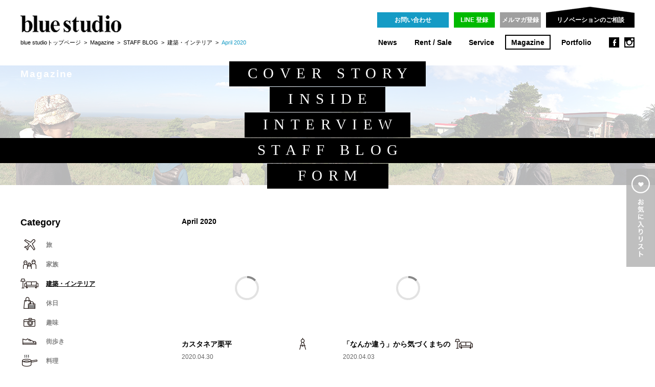

--- FILE ---
content_type: text/html; charset=UTF-8
request_url: https://www.bluestudio.jp/magazine/blog/interior/2020/04.html
body_size: 4925
content:
<!DOCTYPE html>
<html lang="ja">
<head prefix="og: http://ogp.me/ns# fb: http://ogp.me/ns/fb# website: http://ogp.me/ns/website#">

<script async src="https://www.googletagmanager.com/gtag/js?id=G-X7LEBK95RE"></script>
<script>
	window.dataLayer = window.dataLayer || [];
	function gtag(){dataLayer.push(arguments);}
	gtag('js', new Date());
	gtag('config', 'G-X7LEBK95RE');
</script>

<meta charset="utf-8">
<meta name="viewport" content="width=1280">
<meta name="description" content="自分らしい暮らしをかなえる個人邸リノベーションから、事業用建物の再生、街のブランディングまで、ブルースタジオではひとつひとつの「物語」にそった住まい・暮らしのデザインをしています。デザイン×不動産価値を両立させたリノベーション事例や、リノベーション物件の賃貸・売買情報も随時更新中。">
<meta name="keywords" content="リノベーション,リフォーム,中古,マンション,住宅,デザイン,不動産,ストック,再生,東京,ブルースタジオ">
<meta name="format-detection" content="telephone=no">
<meta property="og:type" content="website">
<meta property="og:site_name" content="ブルースタジオ：blue studio　×　リノベーション">
<meta property="og:title" content="ブルースタジオ：blue studio　×　リノベーション">
<meta property="og:description" content="自分らしい暮らしをかなえる個人邸リノベーションから、事業用建物の再生、街のブランディングまで、ブルースタジオではひとつひとつの「物語」にそった住まい・暮らしのデザインをしています。デザイン×不動産価値を両立させたリノベーション事例や、リノベーション物件の賃貸・売買情報も随時更新中。">
<meta property="og:url" content="https://www.bluestudio.jp/">
<meta property="og:image" content="https://www.bluestudio.jp/og.png">

<title>April 2020 | 建築・インテリア | STAFF BLOG | Magazine | ブルースタジオ：blue studio　×　リノベーション</title>

<link rel="icon" href="/favicon.ico">
<link rel="apple-touch-icon-precomposed" href="/og.png">
<link rel="stylesheet" href="/common/css/normalize.css">
<link rel="stylesheet" href="/common/css/main.css">
<link rel="stylesheet" href="/common/css/magazine.css">
<link rel="stylesheet" href="/common/css/blog.css">
<link rel="alternate" media="only screen and (max-width: 640px)" href="https://www.bluestudio.jp/sp/magazine/blog/interior/2020/04.html">
<!--[if lt IE 9]><script src="/common/js/plugin/html5shiv.min.js"></script><![endif]-->

</head>
<body id="magazine">


<!-- header -->
<header id="header" class="clear">

<h1><a href="/"><img src="/common/images/bluestudio.png" alt="ブルースタジオ：blue studio　×　リノベーション" width="197" height="33"></a></h1>

<nav id="nav">
<ul class="clear">
<li class="news"><a href="/bs_news/">News</a></li>
<li class="rentsale"><a href="/rentsale/">Rent / Sale</a></li>
<li class="service"><a href="/service/">Service</a></li>
<li class="magazine"><a href="/magazine/cover/">Magazine</a></li>
<li class="portfolio"><a href="/portfolio/">Portfolio</a></li>
</ul>
</nav>

<ul class="buttons clear">
<li><a href="/inquiry/" class="button">お問い合わせ</a></li>
<li><a href="/inquiry/line/" class="button green">LINE 登録</a></li>
<li><a href="https://form.bluestudio.jp/webapp/form/11648_agr_2/index.do" target="_blank" class="button gray">メルマガ登録</a></li>
</ul>

<ul class="sns">
<li class="facebook"><a href="https://www.facebook.com/bluestudio.jp" target="_blank">facebook</a></li>
<li class="instagram"><a href="https://instagram.com/bluestudio_jaran/" target="_blank">instagram</a></li>
</ul>

<div class="join">
<p class="label"><span>リノベーションのご相談</span></p>
<ul>
<li><a href="https://www.bluestudio-renovation-inquiry.info/" target="_blank">無料の個別相談</a></li>
<li><a href="/bs_news/seminar/#!/private/">セミナーに参加する</a></li>
</ul>
</div>

<p class="location">
<a href="/" title="ブルースタジオ：blue studio　×　リノベーション">blue studioトップページ</a>
&nbsp;&gt;&nbsp;
<a href="/magazine/cover/">Magazine</a>
&nbsp;&gt;&nbsp;
<a href="https://note.com/bluestudio1998/m/me742ef7efe5f" target="_blank" rel="noopener">STAFF BLOG</a>
&nbsp;&gt;&nbsp;
<a href="/magazine/blog/interior/">建築・インテリア</a>
&nbsp;&gt;&nbsp;
<em>April 2020</em>
</p>


</header>
<!-- /header -->


<hr>


<!-- archives -->
<section id="archives" class="blog">


<!-- loading -->
<div id="loading">
<p class="status"><span></span></p>
<p class="mask"></p>
</div>
<!-- /loading -->


<hr>


<!-- title -->
<header>

<h2>Magazine</h2>

<div id="magazine_nav">

<div class="menu">
<a href="/magazine/cover/">
<p class="title">COVER STORY</p>
<p class="copy">“住まい・場” × “暮らし方・働き方”を考える</p>
<p class="base"></p>
</a>
</div>

<div class="menu">
<a href="/magazine/inside/">
<p class="title">INSIDE</p>
<p class="copy">ブルースタジオ的賃貸生活レポート</p>
<p class="base"></p>
</a>
</div>

<div class="menu">
<a href="/magazine/interview/">
<p class="title">INTERVIEW</p>
<p class="copy">気になるクリエイティブ人に直撃</p>
<p class="base"></p>
</a>
</div>

<div class="menu current">
<a href="https://note.com/bluestudio1998/m/me742ef7efe5f" target="_blank" rel="noopener">
<p class="title">STAFF BLOG</p>
<p class="copy">スタッフの徒然、ほぼ毎日更新</p>
<p class="base"></p>
</a>
</div>

<div class="menu">
<a href="/magazine/form/">
<p class="title">FORM</p>
<p class="copy">SPACE DESIGN PHOTO</p>
<p class="base"></p>
</a>
</div>

<div class="mask"></div>

</div>

</header>
<!-- /title -->


<hr>


<!-- contents -->
<div id="contents" class="clear">
<div id="main">


<!-- category -->
<h3 class="category_icon archive">April 2020</h3>
<!-- /category -->


<hr>


<!-- articles -->
<div id="articles" class="category clear">

<ul>
<li><a href="/magazine/blog/011150.html" data-id="011150" data-date="Thu, 30 Apr 2020 08:00:00 +0900" data-day="2020.04.30" data-key="design" data-label="デザイン" data-image="/assets_c/2020/04/sg200414_01-thumb-570xauto-27726.jpg" data-width="570" data-height="380" data-summary="こんにちは。去年、共用部と住戸改修したカスタネア栗平ですが、この度第二期工事として追加改修したお部屋が完成し、募集開始しました！" data-target="">カスタネア栗平</a></li>
<li><a href="/magazine/blog/011115.html" data-id="011115" data-date="Fri, 03 Apr 2020 08:00:00 +0900" data-day="2020.04.03" data-key="interior" data-label="建築・インテリア" data-image="/assets_c/2020/04/sg200403_01-thumb-570xauto-27594.jpg" data-width="570" data-height="380" data-summary="最近家族がこんなものを見つけてきました。" data-target="">「なんか違う」から気づくまちの...</a></li>
</ul>

</div>
<!-- /articles -->


<!-- pages -->
<div id="pages"></div>
<!-- /pages -->


</div>
<div id="side">


<!-- archive -->
<aside id="archive">

<h3>Category</h3>


<ul class="category">
<li class="travel"><a href="/magazine/blog/travel/">旅</a></li>
<li class="family"><a href="/magazine/blog/family/">家族</a></li>
<li class="interior current"><a href="/magazine/blog/interior/">建築・インテリア</a></li>
<li class="holiday"><a href="/magazine/blog/holiday/">休日</a></li>
<li class="hobby"><a href="/magazine/blog/hobby/">趣味</a></li>
<li class="walk"><a href="/magazine/blog/walk/">街歩き</a></li>
<li class="cooking"><a href="/magazine/blog/cooking/">料理</a></li>
<li class="season"><a href="/magazine/blog/season/">時事・季節</a></li>
<li class="sport"><a href="/magazine/blog/sport/">スポーツ</a></li>
<li class="idea"><a href="/magazine/blog/idea/">思想</a></li>
<li class="art"><a href="/magazine/blog/art/">芸術</a></li>
<li class="estate"><a href="/magazine/blog/estate/">blue studio物件</a></li>
<li class="music"><a href="/magazine/blog/music/">音楽</a></li>
<li class="everyday"><a href="/magazine/blog/everyday/">日常</a></li>
<li class="design"><a href="/magazine/blog/design/">デザイン</a></li>
<li class="cat177"><a href="/magazine/blog/cat177/">仕事</a></li>
<li class="cat178"><a href="/magazine/blog/cat178/">映画</a></li>
</ul>


<h3>Archive</h3>


<ul class="archive">
<li class="year">
<a>2025</a>
<ul>
<li class="current"><a href="/magazine/blog/interior/2025/04.html">April</a></li>
<li><a href="/magazine/blog/interior/2025/03.html">March</a></li>
<li><a href="/magazine/blog/interior/2025/02.html">February</a></li>
</ul>
</li>
<li class="year">
<a>2024</a>
<ul>
<li><a href="/magazine/blog/interior/2024/12.html">December</a></li>
<li><a href="/magazine/blog/interior/2024/11.html">November</a></li>
<li><a href="/magazine/blog/interior/2024/10.html">October</a></li>
<li><a href="/magazine/blog/interior/2024/09.html">September</a></li>
<li><a href="/magazine/blog/interior/2024/08.html">August</a></li>
<li><a href="/magazine/blog/interior/2024/07.html">July</a></li>
<li><a href="/magazine/blog/interior/2024/05.html">May</a></li>
<li class="current"><a href="/magazine/blog/interior/2024/04.html">April</a></li>
<li><a href="/magazine/blog/interior/2024/03.html">March</a></li>
<li><a href="/magazine/blog/interior/2024/02.html">February</a></li>
<li><a href="/magazine/blog/interior/2024/01.html">January</a></li>
</ul>
</li>
<li class="year">
<a>2023</a>
<ul>
<li><a href="/magazine/blog/interior/2023/12.html">December</a></li>
<li><a href="/magazine/blog/interior/2023/11.html">November</a></li>
<li><a href="/magazine/blog/interior/2023/10.html">October</a></li>
<li><a href="/magazine/blog/interior/2023/09.html">September</a></li>
<li><a href="/magazine/blog/interior/2023/08.html">August</a></li>
<li><a href="/magazine/blog/interior/2023/07.html">July</a></li>
<li><a href="/magazine/blog/interior/2023/06.html">June</a></li>
<li><a href="/magazine/blog/interior/2023/05.html">May</a></li>
<li class="current"><a href="/magazine/blog/interior/2023/04.html">April</a></li>
<li><a href="/magazine/blog/interior/2023/03.html">March</a></li>
<li><a href="/magazine/blog/interior/2023/02.html">February</a></li>
<li><a href="/magazine/blog/interior/2023/01.html">January</a></li>
</ul>
</li>
<li class="year">
<a>2022</a>
<ul>
<li><a href="/magazine/blog/interior/2022/12.html">December</a></li>
<li><a href="/magazine/blog/interior/2022/10.html">October</a></li>
<li><a href="/magazine/blog/interior/2022/09.html">September</a></li>
<li><a href="/magazine/blog/interior/2022/08.html">August</a></li>
<li><a href="/magazine/blog/interior/2022/07.html">July</a></li>
<li><a href="/magazine/blog/interior/2022/06.html">June</a></li>
<li><a href="/magazine/blog/interior/2022/05.html">May</a></li>
<li class="current"><a href="/magazine/blog/interior/2022/04.html">April</a></li>
<li><a href="/magazine/blog/interior/2022/03.html">March</a></li>
<li><a href="/magazine/blog/interior/2022/02.html">February</a></li>
<li><a href="/magazine/blog/interior/2022/01.html">January</a></li>
</ul>
</li>
<li class="year">
<a>2021</a>
<ul>
<li><a href="/magazine/blog/interior/2021/12.html">December</a></li>
<li><a href="/magazine/blog/interior/2021/11.html">November</a></li>
<li><a href="/magazine/blog/interior/2021/09.html">September</a></li>
<li><a href="/magazine/blog/interior/2021/08.html">August</a></li>
<li><a href="/magazine/blog/interior/2021/07.html">July</a></li>
<li><a href="/magazine/blog/interior/2021/06.html">June</a></li>
<li class="current"><a href="/magazine/blog/interior/2021/04.html">April</a></li>
<li><a href="/magazine/blog/interior/2021/03.html">March</a></li>
<li><a href="/magazine/blog/interior/2021/02.html">February</a></li>
<li><a href="/magazine/blog/interior/2021/01.html">January</a></li>
</ul>
</li>
<li class="year current">
<a>2020</a>
<ul>
<li><a href="/magazine/blog/interior/2020/12.html">December</a></li>
<li><a href="/magazine/blog/interior/2020/11.html">November</a></li>
<li><a href="/magazine/blog/interior/2020/10.html">October</a></li>
<li><a href="/magazine/blog/interior/2020/08.html">August</a></li>
<li><a href="/magazine/blog/interior/2020/07.html">July</a></li>
<li><a href="/magazine/blog/interior/2020/06.html">June</a></li>
<li><a href="/magazine/blog/interior/2020/05.html">May</a></li>
<li class="current"><a href="/magazine/blog/interior/2020/04.html">April</a></li>
<li><a href="/magazine/blog/interior/2020/03.html">March</a></li>
<li><a href="/magazine/blog/interior/2020/02.html">February</a></li>
<li><a href="/magazine/blog/interior/2020/01.html">January</a></li>
</ul>
</li>
<li class="year">
<a>2019</a>
<ul>
<li><a href="/magazine/blog/interior/2019/12.html">December</a></li>
<li><a href="/magazine/blog/interior/2019/11.html">November</a></li>
<li><a href="/magazine/blog/interior/2019/10.html">October</a></li>
<li><a href="/magazine/blog/interior/2019/09.html">September</a></li>
<li><a href="/magazine/blog/interior/2019/08.html">August</a></li>
<li><a href="/magazine/blog/interior/2019/07.html">July</a></li>
<li><a href="/magazine/blog/interior/2019/06.html">June</a></li>
<li><a href="/magazine/blog/interior/2019/05.html">May</a></li>
<li><a href="/magazine/blog/interior/2019/03.html">March</a></li>
<li><a href="/magazine/blog/interior/2019/02.html">February</a></li>
<li><a href="/magazine/blog/interior/2019/01.html">January</a></li>
</ul>
</li>
<li class="year">
<a>2018</a>
<ul>
<li><a href="/magazine/blog/interior/2018/12.html">December</a></li>
<li><a href="/magazine/blog/interior/2018/11.html">November</a></li>
<li><a href="/magazine/blog/interior/2018/10.html">October</a></li>
<li><a href="/magazine/blog/interior/2018/09.html">September</a></li>
<li><a href="/magazine/blog/interior/2018/08.html">August</a></li>
<li><a href="/magazine/blog/interior/2018/07.html">July</a></li>
<li><a href="/magazine/blog/interior/2018/06.html">June</a></li>
<li><a href="/magazine/blog/interior/2018/05.html">May</a></li>
<li class="current"><a href="/magazine/blog/interior/2018/04.html">April</a></li>
<li><a href="/magazine/blog/interior/2018/03.html">March</a></li>
<li><a href="/magazine/blog/interior/2018/02.html">February</a></li>
<li><a href="/magazine/blog/interior/2018/01.html">January</a></li>
</ul>
</li>
<li class="year">
<a>2017</a>
<ul>
<li><a href="/magazine/blog/interior/2017/12.html">December</a></li>
<li><a href="/magazine/blog/interior/2017/11.html">November</a></li>
<li><a href="/magazine/blog/interior/2017/10.html">October</a></li>
<li><a href="/magazine/blog/interior/2017/09.html">September</a></li>
<li><a href="/magazine/blog/interior/2017/08.html">August</a></li>
<li><a href="/magazine/blog/interior/2017/06.html">June</a></li>
<li><a href="/magazine/blog/interior/2017/05.html">May</a></li>
<li class="current"><a href="/magazine/blog/interior/2017/04.html">April</a></li>
<li><a href="/magazine/blog/interior/2017/03.html">March</a></li>
<li><a href="/magazine/blog/interior/2017/02.html">February</a></li>
<li><a href="/magazine/blog/interior/2017/01.html">January</a></li>
</ul>
</li>
<li class="year">
<a>2016</a>
<ul>
<li><a href="/magazine/blog/interior/2016/12.html">December</a></li>
<li><a href="/magazine/blog/interior/2016/11.html">November</a></li>
<li><a href="/magazine/blog/interior/2016/10.html">October</a></li>
<li><a href="/magazine/blog/interior/2016/09.html">September</a></li>
<li><a href="/magazine/blog/interior/2016/08.html">August</a></li>
<li><a href="/magazine/blog/interior/2016/07.html">July</a></li>
<li><a href="/magazine/blog/interior/2016/06.html">June</a></li>
<li><a href="/magazine/blog/interior/2016/05.html">May</a></li>
<li class="current"><a href="/magazine/blog/interior/2016/04.html">April</a></li>
<li><a href="/magazine/blog/interior/2016/03.html">March</a></li>
<li><a href="/magazine/blog/interior/2016/02.html">February</a></li>
<li><a href="/magazine/blog/interior/2016/01.html">January</a></li>
</ul>
</li>
<li class="year">
<a>2015</a>
<ul>
<li><a href="/magazine/blog/interior/2015/12.html">December</a></li>
<li><a href="/magazine/blog/interior/2015/11.html">November</a></li>
<li><a href="/magazine/blog/interior/2015/10.html">October</a></li>
<li><a href="/magazine/blog/interior/2015/09.html">September</a></li>
<li><a href="/magazine/blog/interior/2015/08.html">August</a></li>
<li><a href="/magazine/blog/interior/2015/07.html">July</a></li>
<li><a href="/magazine/blog/interior/2015/06.html">June</a></li>
<li><a href="/magazine/blog/interior/2015/05.html">May</a></li>
<li class="current"><a href="/magazine/blog/interior/2015/04.html">April</a></li>
</ul>
</li>
<li class="year">
<a>2014</a>
<ul>
<li><a href="/magazine/blog/interior/2014/12.html">December</a></li>
<li><a href="/magazine/blog/interior/2014/11.html">November</a></li>
<li><a href="/magazine/blog/interior/2014/10.html">October</a></li>
<li><a href="/magazine/blog/interior/2014/09.html">September</a></li>
<li><a href="/magazine/blog/interior/2014/08.html">August</a></li>
<li><a href="/magazine/blog/interior/2014/06.html">June</a></li>
<li><a href="/magazine/blog/interior/2014/05.html">May</a></li>
<li class="current"><a href="/magazine/blog/interior/2014/04.html">April</a></li>
<li><a href="/magazine/blog/interior/2014/02.html">February</a></li>
<li><a href="/magazine/blog/interior/2014/01.html">January</a></li>
</ul>
</li>
<li class="year">
<a>2013</a>
<ul>
<li><a href="/magazine/blog/interior/2013/12.html">December</a></li>
<li><a href="/magazine/blog/interior/2013/10.html">October</a></li>
<li><a href="/magazine/blog/interior/2013/09.html">September</a></li>
<li><a href="/magazine/blog/interior/2013/08.html">August</a></li>
<li><a href="/magazine/blog/interior/2013/07.html">July</a></li>
<li><a href="/magazine/blog/interior/2013/06.html">June</a></li>
<li><a href="/magazine/blog/interior/2013/05.html">May</a></li>
<li class="current"><a href="/magazine/blog/interior/2013/04.html">April</a></li>
<li><a href="/magazine/blog/interior/2013/03.html">March</a></li>
<li><a href="/magazine/blog/interior/2013/02.html">February</a></li>
<li><a href="/magazine/blog/interior/2013/01.html">January</a></li>
</ul>
</li>
<li class="year">
<a>2012</a>
<ul>
<li><a href="/magazine/blog/interior/2012/12.html">December</a></li>
<li><a href="/magazine/blog/interior/2012/11.html">November</a></li>
<li><a href="/magazine/blog/interior/2012/10.html">October</a></li>
<li><a href="/magazine/blog/interior/2012/09.html">September</a></li>
<li><a href="/magazine/blog/interior/2012/08.html">August</a></li>
<li><a href="/magazine/blog/interior/2012/07.html">July</a></li>
<li><a href="/magazine/blog/interior/2012/05.html">May</a></li>
<li><a href="/magazine/blog/interior/2012/03.html">March</a></li>
<li><a href="/magazine/blog/interior/2012/02.html">February</a></li>
<li><a href="/magazine/blog/interior/2012/01.html">January</a></li>
</ul>
</li>
<li class="year">
<a>2011</a>
<ul>
<li><a href="/magazine/blog/interior/2011/12.html">December</a></li>
<li><a href="/magazine/blog/interior/2011/10.html">October</a></li>
<li><a href="/magazine/blog/interior/2011/09.html">September</a></li>
<li><a href="/magazine/blog/interior/2011/07.html">July</a></li>
<li><a href="/magazine/blog/interior/2011/06.html">June</a></li>
<li><a href="/magazine/blog/interior/2011/03.html">March</a></li>
</ul>
</li>
<li class="year">
<a>2010</a>
<ul>
<li><a href="/magazine/blog/interior/2010/11.html">November</a></li>
<li><a href="/magazine/blog/interior/2010/08.html">August</a></li>
<li><a href="/magazine/blog/interior/2010/07.html">July</a></li>
<li class="current"><a href="/magazine/blog/interior/2010/04.html">April</a></li>
<li><a href="/magazine/blog/interior/2010/02.html">February</a></li>
<li><a href="/magazine/blog/interior/2010/01.html">January</a></li>
</ul>
</li>
<li class="year">
<a>2009</a>
<ul>
<li><a href="/magazine/blog/interior/2009/12.html">December</a></li>
<li><a href="/magazine/blog/interior/2009/11.html">November</a></li>
<li><a href="/magazine/blog/interior/2009/10.html">October</a></li>
<li><a href="/magazine/blog/interior/2009/09.html">September</a></li>
<li><a href="/magazine/blog/interior/2009/08.html">August</a></li>
<li><a href="/magazine/blog/interior/2009/06.html">June</a></li>
<li><a href="/magazine/blog/interior/2009/05.html">May</a></li>
<li class="current"><a href="/magazine/blog/interior/2009/04.html">April</a></li>
<li><a href="/magazine/blog/interior/2009/03.html">March</a></li>
<li><a href="/magazine/blog/interior/2009/02.html">February</a></li>
<li><a href="/magazine/blog/interior/2009/01.html">January</a></li>
</ul>
</li>
<li class="year">
<a>2008</a>
<ul>
<li><a href="/magazine/blog/interior/2008/12.html">December</a></li>
<li><a href="/magazine/blog/interior/2008/11.html">November</a></li>
<li><a href="/magazine/blog/interior/2008/10.html">October</a></li>
<li><a href="/magazine/blog/interior/2008/09.html">September</a></li>
</ul>
</li>
</ul>


</aside>
<!-- /archive -->


</div>
</div>
<!-- /contents -->


</section>
<!-- /magazine -->


<hr>


<!-- article_item -->
<script id="article_item" type="text/x-jquery-tmpl">
<article>
<a href="${link}"{{if target}} target="_blank"{{/if}}>
<p class="image loading"><img src="/common/images/noimage.jpg" alt="" width="${width}" height="${height}" data-src="${image}"></p>
<header>
<h3>${title}</h3>
</header>
<p class="day">${day}</p>
<p class="category ${key}">${label}</p>
<p class="summary">${summary}</p>
<p class="arrow clear"><img src="/common/images/arrow_circle_black_right.png" alt="" width="19" height="19"></p>
{{if favorites}}
<p class="favorites"></p>
{{/if}}
</a>
</article>
</script>
<!-- /article_item -->


<hr>


<!-- footer -->
<footer id="footer">
<div class="inner">

<ul class="menu clear">
<li><a href="/company/">会社概要</a></li>
<li><a href="/employment/">採用情報</a></li>
<li><a href="/privacy/">サイトポリシー</a></li>
<li><a href="/sitemap/">サイトマップ</a></li>
</ul>

<ul class="contact clear">
<li class="tel"><span>Tel 03-3541-5878</span></li>
<li class="inquiry"><a href="/inquiry/" class="button">お問い合わせ</a></li>
<li class="pageup"><span></span></li>
</ul>

<p class="copyright">Copyright &copy; 2015 blue studio co., ltd. All rights reserved.</p>

</div>
</footer>
<!-- /footer -->


<hr>


<!-- favorites -->
<div id="favorites">
<div class="inner">

<div class="bm rentsale">
<p class="title">Rent / Sale</p>
<div class="content"></div>
<ul class="control">
<li class="prev"></li>
<li class="next"></li>
</ul>
</div>

<div class="bm magazine">
<p class="title">Magazine</p>
<div class="content"></div>
<ul class="control">
<li class="prev"></li>
<li class="next"></li>
</ul>
</div>

<div class="bm portfolio">
<p class="title">Portfolio</p>
<div class="content"></div>
<ul class="control">
<li class="prev"></li>
<li class="next"></li>
</ul>
</div>

<p class="tab"></p>
<p class="close"></p>

</div>
</div>
<!-- /favorites -->


<hr>


<script type="text/javascript">
  (function () {
    var tagjs = document.createElement("script");
    var s = document.getElementsByTagName("script")[0];
    tagjs.async = true;
    tagjs.src = "//s.yjtag.jp/tag.js#site=sOVyBMX";
    s.parentNode.insertBefore(tagjs, s);
  }());
</script>
<noscript>
  <iframe src="//b.yjtag.jp/iframe?c=sOVyBMX" width="1" height="1" frameborder="0" scrolling="no" marginheight="0" marginwidth="0"></iframe>
</noscript>
<!--[if lt IE 9]><script src="//ajax.googleapis.com/ajax/libs/jquery/1.11.2/jquery.min.js"></script><![endif]-->
<!--[if gte IE 9]><!--><script src="//ajax.googleapis.com/ajax/libs/jquery/2.1.3/jquery.min.js"></script><!--<![endif]-->
<script src="//ajax.googleapis.com/ajax/libs/jqueryui/1.11.3/jquery-ui.min.js"></script>
<script src="/common/js/plugin/jquery.ui.touch-punch.min.js"></script>
<script src="/common/js/plugin/jquery.tmpl.min.js"></script>
<script src="/common/js/plugin/jquery.transit.min.js"></script>
<script src="/common/js/jquery.main.js"></script>
<script src="/common/js/jquery.magazine.js"></script>
<script src="/common/js/jquery.blog.js"></script>
<script>

favorite.mode = "addlist";
favorite.site = "blog";
blog.mode = "category";

// ローディング　コールバック

loading.callback = menu.start;

$(function() {

	menu.ready();
	archive.ready();

	$window.on("load", function() {
		blog.ready();
	});

});

</script>
</body>
</html>

--- FILE ---
content_type: text/javascript
request_url: https://www.bluestudio.jp/common/js/jquery.magazine.js
body_size: 2934
content:
/* menu
----------------------------------------------- */

var menu = {
	ready:function() {
		
		$magazine_nav = $("#magazine_nav");
		
		$magazine_nav.find(".menu").each(function() {
			$(this).find(".base").css({ left:0, width:"100%" });
		});
		
	},
	start:function() {

		$magazine_nav.find(".menu").each(function(i) {
			
			var width = $(this).find(".title").width();
			var margin = Math.floor(width / 2);

			if (this.className.indexOf("current") > -1) {

				$(this).off("mouseenter").on("mouseenter", menu.nav);
				
			}
			else {

				$(this).find(".base").delay(i*50).animate({ left:"50%", marginLeft:-margin, width:width }, 500, "easeInOutCirc", function() {
					$(this).parent().parent().off("mouseenter").on("mouseenter", menu.nav);
				});
				
			}
			
		});
		
		// リセット
		
		$magazine_nav.off("mouseleave").on("mouseleave", menu.base);

		// イメージマスク
		
		$magazine_nav.find(".mask").stop().delay(350).fadeOut(2000, "easeOutCubic");
		
	},
	close:function() {

		$magazine_nav.find(".menu").each(function() {
			
			var width = $(this).find(".title").width();
			var margin = Math.floor(width / 2);

			$(this).find(".base").animate({ left:"50%", marginLeft:-margin, width:width }, 350, "easeInOutCubic");
			$(this).find(".title").clearQueue().stop().fadeIn(350, "easeInOutCubic");
			$(this).find(".copy").clearQueue().stop().animate({ opacity:0, textIndent:"0.25em", letterSpacing:"0.25em" }, 350, "easeInOutCubic");
			
		});
		
	},
	base:function() {

		menu.close();

		$magazine_nav.find(".current").find(".base").clearQueue().stop().animate({ left:0, marginLeft:0, width:"100%" }, 350, "easeInOutCubic");

	},
	nav:function() {
		
		menu.close();

		$(this).find(".base").clearQueue().stop().animate({ left:0, marginLeft:0, width:"100%" }, 350, "easeInOutCubic");
		$(this).find(".title").clearQueue().stop().fadeOut(350, "easeInOutCubic");
		$(this).find(".copy").clearQueue().stop().show().css({ opacity:0, textIndent:"0.25em", letterSpacing:"0.25em" }).animate({ opacity:1, textIndent:"0em", letterSpacing:"0em" }, 350, "easeInOutCubic");
		
	}
};

/* hashchange
----------------------------------------------- */

var hashchange = {
	ready:function() {

		$window.off("hashchange").on("hashchange", hashchange.on);
		
	},
	content:function(hash) {

		hash = hash.replace("#!", "");

		var options = hash.split("/");

		options = $.grep(options, function(e) { return e !== ""; });
		
		var page = (!options[0]) ? 1:options[0];

		entry.sort(page);
		
	},
	on:function() {

		hashchange.content(location.hash);
		
	}
};

/* entry
----------------------------------------------- */

var entry = {
	ready:function() {

		$articles = $("#articles");
		$pages = $("#pages");

		// お気に入りを取得
		
		entry.favorite.load();		
		
	},
	initialize:function() {

		// ソースデータを取得
		
		entry.data = new Array();
		
		$articles.find("li").each(function(i) {
			
			var $elem = $(this).find("a");
			var id = $elem.data("id");
			var vol = String($elem.data("vol"));

			// お気に入りチェック
						
			var favorites = (entry.favorite.data.items.indexOf(id) > -1) ? true:false;

			entry.data[i] = new Object();
			entry.data[i]["id"]			= id;
			entry.data[i]["vol"]		= vol;
			entry.data[i]["num1"]		= parseInt(vol.substr(0,1));
			entry.data[i]["num2"]		= parseInt(vol.substr(1,1));
			entry.data[i]["favorites"]	= favorites;
			entry.data[i]["link"]		= $elem.attr("href");
			entry.data[i]["image"]		= $elem.data("image");
			entry.data[i]["width"]		= $elem.data("width");
			entry.data[i]["height"]		= $elem.data("height");
			entry.data[i]["name"]		= $elem.data("name");
			entry.data[i]["summary"]	= $elem.data("summary");
			entry.data[i]["target"]		= $elem.data("target");
			entry.data[i]["title"]		= $elem.text();
			
		});
				
		// ハッシュを取得
		
		hashchange.content(location.hash);
		hashchange.ready();
		
	},
	sort:function(page) {

		var htmls = new Array();
		var html;
		
		// ページを取得
		
		var total = entry.data.length;
		var page_mum = 100; // 1ページの表示件数
		var total_page = Math.floor(total / page_mum);

		if (total % page_mum > 0) total_page += 1;
		
		// ページングを生成

		page = parseInt(page);

		var pages = paging(page, total_page);

		htmls = new Array();
		html;

		htmls.push('<ul>');

		if (page > 1) htmls.push('<li class="prev"><a href="#!/' + (page - 1) + '/">前へ</a></li>');
		
		for (var i in pages) {
			
			if (!parseInt(pages[i])) break;

			var current = (pages[i] == page) ? ' class="current"':'';
			
			htmls.push('<li' + current + '><a href="#!/' + pages[i] + '/">' + pages[i] + '</a></li>');
			
		}

		if (page < total_page) htmls.push('<li class="next"><a href="#!/' + (page + 1) + '/">次へ</a></li>');

		htmls.push('</ul>');
				
		html = htmls.join("");
		
		$pages.html("");
		
		if (total_page > 1) $pages.html(html);

		// エントリーの表示
		
		entry.start(page_mum, total, page);
		
	},
	start:function(page_mum, total, page) {

		page_mum = parseInt(page_mum);
		total = parseInt(total);
		page = parseInt(page);

		var start = (page - 1) * page_mum;
		var end = start + page_mum;
		
		if (end > total) {
			end = total;
		}

		var items = new Array();
		var count = 0;
		
		for (var i = start; i < end; i++) {
			items[count] = entry.data[i]
			count++;
		}
		
		if (count <= 0) {
			entry.error("お探しのページは見つかりませんでした。");
			return false;
		}

		// 初期化
		
		$articles.html("");
		$articles.show();

		// エントリーの挿入
		
		$("#article_item").tmpl(items).appendTo($articles);

		// イメージ座標取得
		
		entry.images = new Array();
		
		$articles.find("article").each(function(i) {
			
			entry.images[i] = { flag:true, elem:$(this), pos:$(this).offset().top }
			
			$(this).css({ opacity:0 }).delay(i*50).transition({ opacity:1 }, 350);
			$(this).find(".image").find("img").css({ opacity:0 });

			// 改行変換
			
			$(this).find("h3").html(linebreak($(this).find("h3").text()));
			$(this).find(".summary").html(linebreak($(this).find(".summary").text()));
			$(this).find(".name").html(linebreak($(this).find(".name").text()));
						
		});

		// トリガー

		$window.off("scroll").on("scroll", entry.scroll);

		if (page > 1) {

			var pos = $("#archives").find("header").eq(0).offset().top;
			
			$(docu).animate({ scrollTop:pos }, 1);

		}
		else {
			
			$(docu).animate({ scrollTop:0 }, 1);
			
		}

		entry.scroll();
		
	},
	scroll:function() {

		var scrolltop = $window.scrollTop();

		// イメージ遅延読み込み
		
		for (var i in entry.images) {

			var flag = entry.images[i].flag;
			var elem = entry.images[i].elem;
			var pos = entry.images[i].pos;
			var src = $(elem).find(".image").find("img").data("src");
			
			if (isie) src += "?" + new Date().getTime();

			if (flag && scrolltop + $window.height() >= pos) {
				
				$(elem).find("img").attr("src", src);
				$(elem).find("img").on("load", function() {

					// イメージをセンター合わせ
					
					var width = $(this).attr("width");
					var height = $(this).attr("height");
					
					var set_width = 255;
					var set_height = Math.floor(height / width * set_width);
					var margin = Math.floor(170 / 2 - set_height / 2);

					if (set_height > 170) {
						set_width = Math.floor(width / height * 170);
						set_height = 170;
						margin = 0;
					}
									
					$(this).css({ marginTop:margin, width:set_width, height:set_height });

					$(this).css({ opacity:1 });
					$(this).parent().css({ opacity:0 }).stop().animate({ opacity:1 }, 500, "easeInOutCubic", function() {
						$(this).parent().parent().off("mouseenter").on("mouseenter", hover.enter);
						$(this).parent().parent().off("mouseleave").on("mouseleave", hover.leave);
					});
					
					$(this).parent().parent().find(".favorites").show();

					$(this).parent().removeClass("loading");
					$(this).off("load");
					
				});
				
				entry.images[i].flag = false;
				
			}
			
		}
		
	},
	error:function(str) {
				
		var message = '<p class="error">' + str + '</p>';

		$articles.html(message);
		$articles.show();
		$pages.html("");
		
		return false;
		
	},
	favorite:{
		load:function() {

			var jqxhr = $.ajax({ dataType:"jsonp", timeout:5000, url:"/favorite.json", data:{ mode:favorite.mode, site:favorite.site, callback:"favorite" }, jsonpCallback:"favoriteCallback" });
		
			jqxhr.done(entry.favorite.done);
			jqxhr.fail(entry.favorite.fail);
			
		},
		done:function(data) {
															
			entry.favorite.data = data;
			entry.initialize();
			
		},
		fail:function() {

			entry.favorite.data = { count:0 };
			entry.initialize();
			
		}
	}
};

/* detail
----------------------------------------------- */

var detail = {
	ready:function() {

		$detail = $("#detail");
		
		// イメージ座標取得
		
		detail.images = new Array();
		
		$detail.find(".lazy").each(function(i) {
			detail.images[i] = { flag:true, elem:$(this), pos:$(this).offset().top };
			$(this).find("img").css({ opacity:0 });
		});

		// トリガー
		
		$window.on("scroll", detail.scroll);
			
		$(docu).animate({ scrollTop:1 }, 0, function() {
			$(this).animate({ scrollTop:0 }, 0);
		});

	},
	start:function() {

		var hash = window.location.hash;		
		var pos = $("#magazine_nav").offset().top + $("#magazine_nav").height();
		
		if (hash) {
			pos = $(hash).offset().top;
		}
		
		if (!loading.flag) $(docu).delay(0).animate({ scrollTop:pos }, 1000, "easeInOutCubic");

		menu.start();
		
	},
	scroll:function() {
		
		var scrolltop = $(this).scrollTop();
		
		// イメージ遅延読み込み
		
		for (var i in detail.images) {

			var flag = detail.images[i].flag;
			var elem = detail.images[i].elem;
			var pos = detail.images[i].pos;
			var src = $(elem).find("img").data("src");

			if (isie) src += "?" + new Date().getTime();

			if (flag && scrolltop + $window.height() >= pos) {
				
				$(elem).find("img").attr("src", src);
				$(elem).find("img").on("load", function() {
					
					$(this).stop().transition({ opacity:1 }, 500, "easeInOutCubic");
					$(this).parent().parent().removeClass("loading");
					$(this).off("load");
					
				});

				$(elem).addClass("loading");
				
				detail.images[i].flag = false;
				
			}
			
		}
		
	}
};


--- FILE ---
content_type: text/javascript
request_url: https://www.bluestudio.jp/common/js/jquery.main.js
body_size: 6660
content:
// window.onunload = function() {};

/* Analytics
----------------------------------------------- */
/*
(function(i,s,o,g,r,a,m){i['GoogleAnalyticsObject']=r;i[r]=i[r]||function(){
(i[r].q=i[r].q||[]).push(arguments)},i[r].l=1*new Date();a=s.createElement(o),
m=s.getElementsByTagName(o)[0];a.async=1;a.src=g;m.parentNode.insertBefore(a,m)
})(window,document,'script','//www.google-analytics.com/analytics.js','ga');

ga('create', 'UA-68324066-1', 'auto');
ga('send', 'pageview');
*/

/* main
----------------------------------------------- */

var ua = window.navigator.userAgent;
//var docu = (ua.indexOf("Safari") > -1 || ua.indexOf("Chrome") > -1) ? $("body"):$("html");
var docu = "html,body";
var istab = (ua.indexOf("iPad") > -1 || (ua.indexOf("Android") > -1 && !ua.match(/(Android.*Mobile)/i))) ? true:false;
//var isie = (ua.indexOf("MSIE 7") > -1 || ua.indexOf("MSIE 8") > -1 || ua.indexOf("MSIE 9") > -1) ? true:false;
var isie = (ua.indexOf("MSIE 7") > -1 || ua.indexOf("MSIE 8") > -1) ? true:false;

// IE8用 配列検索

if (!Array.indexOf) {
	Array.prototype.indexOf = function(o) {
		for (var i in this) {
			if (this[i] == o) return i;
		}
		return -1;
	}
}

/* ready
----------------------------------------------- */

$(function() {

	$window = $(window);
	$body = $("body");
	$footer = $("#footer");

	loading.ready();
	back.ready();

	initialize();

});

/* initialize
----------------------------------------------- */

initialize = function() {

	mousewheel.ready();
	pageup.ready();
	message.ready();
	anchorlink.ready();
	favorites.ready();

}

/* loading
----------------------------------------------- */

var loading = {
	ready:function() {

		$loading = $("#loading");

		// ロードファイル

		loading.images = new Array(
		"/common/images/arrow_dot_black_left.png",
		"/common/images/arrow_dot_black_right.png",
		"/common/images/loading.gif",
		"/common/images/bt_share.png",
		"/common/images/bt_share_balloon.png",
		"/common/images/bt_favorite.png",
		"/common/images/ic_sync_black.gif",
		"/common/images/ic_sync_white.gif",
		"/common/images/ic_alert.png",
		"/common/images/bt_favorite_hint_left.png",
		"/common/images/bt_favorite_hint_right.png",
		"/common/images/arrow_circle_black_left.png",
		"/common/images/ic_sns.png",
		"/common/images/pageup.png"
		);

		$("img").each(function(i) {

			var src = $(this).attr("src");

			if (src) loading.images.push(src);

		});

		// ローディングスキップ

		if (loading.flag) loading.skip();

		// ローディングスタート

		loading.img = $(document.createElement("img"));
		loading.total = loading.images.length;
		loading.count = 0;
		loading.start();

	},
	start:function() {

		// イメージをキャッシュ

		var img_clone = loading.img.clone(false);
		var src = loading.images[loading.count];

		if (isie) src += "?" + new Date().getTime();

		img_clone.attr("src", src);
		img_clone.on("load", loading.end);
		img_clone.on("error", loading.end);

	},
	end:function() {

		// ローディングモーション

		loading.count++;

		var per = Math.floor(loading.count / loading.total * 100);

		$loading.find(".status").find("span").stop().animate({ width:per + "%" }, 500, "linear");

		if (loading.count >= loading.total) {

			$loading.find(".status").find("span").stop().animate({ width:"100%" }, 500, "linear", function() {

				$loading.find(".mask").stop().delay(250).fadeOut(800, "easeInOutCubic", function() {

					$loading.remove();

					loading.callback();

				});

				$loading.find(".status").stop().fadeOut(250, "easeInOutCubic");

			});

		}
		else {

			loading.start();

		}

		$(this).off("load");
		$(this).remove();

	},
	skip:function() {

		$loading.find(".status").find("span").stop().animate({ width:"100%" }, 500, "linear", function() {

			$loading.find(".mask").stop().delay(250).fadeOut(800, "easeInOutCubic", function() {

				$loading.remove();

				loading.callback();

			});

			$loading.find(".status").stop().fadeOut(250, "easeInOutCubic");

		});

		return false;

	},
	callback:function() {}
};

/* back
----------------------------------------------- */

var back = {
	ready:function() {

		$(".back").off("mouseenter").on("mouseenter", back.enter);
		$(".back").off("mouseleave").on("mouseleave", back.leave);

	},
	enter:function() {

		$(this).stop().transition({ x:-5 }, 150);

	},
	leave:function() {

		$(this).stop().transition({ x:0 }, 250, "easeOutBack");

	}
};

/* mousewheel
----------------------------------------------- */

var mousewheel = {
	ready:function() {

		mousewheel.flag = true;

		$window.off("mousewheel").on("mousewheel", mousewheel.wheel);

	},
	initialize:function() {

		$window.off("mousewheel");

	},
	on:function() {

		mousewheel.flag = true;

	},
	off:function() {

		mousewheel.flag = false;

	},
	wheel:function(event) {

		if (mousewheel.flag) {
			$(docu).stop();
		}
		else {
			if (event.preventDefault) event.preventDefault();
			event.returnValue = false;
		}

	}
};

/* pageup
----------------------------------------------- */

var pageup = {
	ready:function() {

		$footer.find(".pageup").off("click").on("click", pageup.start);

	},
	start:function() {

		$(docu).stop().animate({ scrollTop:0 }, 800, "easeInOutCubic");

		return false;

	}
};

/* hover
----------------------------------------------- */

var hover = {
	ready:function() {
	},
	enter:function() {

		$(this).find(".image").stop().animate({ opacity:0.4 }, 50);

	},
	leave:function() {

		$(this).find(".image").stop().animate({ opacity:1 }, 500, "easeInOutCubic");

	}
};

/* share
----------------------------------------------- */

var share = {
	ready:function() {

		$share = $("ul.share");

		// リンク作成

		if ($share.find(".line").size()) {

			$share.find(".line").find("a").attr("href", 'line://msg/text/' + share.url);

		}

		if ($share.find(".facebook").size()) {

			$share.find(".facebook").find("a").attr("href", '//www.facebook.com/sharer/sharer.php?u=' + share.url);

			if ($share.find(".facebook_count").size()) {
				$share.find(".facebook_count").find("span").text(0);
				share.facebook();
			}

		}

		if ($share.find(".twitter").size()) {

			$share.find(".twitter").find("a").attr("href", '//twitter.com/share?url=' + share.url + '&amp;text=' + encodeURIComponent(share.text));

			if ($share.find(".twitter_count").size()) {
				$share.find(".twitter_count").find("span").text(0);
				share.twitter();
			}

		}

		if ($share.find(".pinterest").size()) {

			$share.find(".pinterest").find("a").attr("href", '//www.pinterest.com/pin/create/button/?url=' + share.url + '&media=' + share.media + '&description=' + encodeURIComponent(share.text));

			if ($share.find(".pinterest_count").size()) {
				$share.find(".pinterest_count").find("span").text(0);
				share.pinterest();
			}

		}

		$share.find(".facebook").off("mouseenter").on("mouseenter", share.hover.enter);
		$share.find(".facebook").off("mouseleave").on("mouseleave", share.hover.leave);

		$share.find(".twitter").off("mouseenter").on("mouseenter", share.hover.enter);
		$share.find(".twitter").off("mouseleave").on("mouseleave", share.hover.leave);

		$share.find(".pinterest").off("mouseenter").on("mouseenter", share.hover.enter);
		$share.find(".pinterest").off("mouseleave").on("mouseleave", share.hover.leave);

		$share.find(".line").off("mouseenter").on("mouseenter", share.hover.enter);
		$share.find(".line").off("mouseleave").on("mouseleave", share.hover.leave);

		$share.find(".instagram").off("mouseenter").on("mouseenter", share.hover.enter);
		$share.find(".instagram").off("mouseleave").on("mouseleave", share.hover.leave);

	},
	facebook:function() {

		var api = "//graph.facebook.com/" + share.url;
		var jqxhr = $.ajax({ dataType:"jsonp", timeout:2000, url:api });

		jqxhr.done(function(data) {
			$share.find(".facebook_count").find("span").text(data.shares);
			if (data.shares > 0) $share.find(".facebook_count").stop().transition({ x:2 }, 50).transition({ x:0 }, 250, "easeOutBack");
		});

	},
	twitter:function() {

		var api = "//urls.api.twitter.com/1/urls/count.json?url=" + share.url;
		var jqxhr = $.ajax({ dataType:"jsonp", timeout:2000, url:api });

		jqxhr.done(function(data) {
			$share.find(".twitter_count").find("span").text(data.count);
			if (data.count > 0) $share.find(".twitter_count").stop().transition({ x:2 }, 50).transition({ x:0 }, 250, "easeOutBack");
		});

	},
	pinterest:function() {

		var api = "//api.pinterest.com/v1/urls/count.json?url=" + share.url;
		var jqxhr = $.ajax({ dataType:"jsonp", timeout:2000, url:api });

		jqxhr.done(function(data) {
			$share.find(".pinterest_count").find("span").text(data.count);
			if (data.count > 0) $share.find(".pinterest_count").stop().transition({ x:2 }, 50).transition({ x:0 }, 250, "easeOutBack");
		});

	},
	hover:{
		enter:function() {

			$(this).stop().transition({ y:-3 }, 100, "easeOutCubic");

		},
		leave:function() {

			$(this).stop().transition({ y:0 }, 250, "easeOutBack");

		}
	}
};

/* point
----------------------------------------------- */

var point = {
	set:function() {

		// ポイントを加算

		var jqxhr = $.ajax({ dataType:"jsonp", timeout:2500, url:"/point.json", data:{ points:$.param(points), callback:"point" }, jsonpCallback:"pointCallback" });

		jqxhr.done(point.done);
		jqxhr.fail(point.fail);

	},
	get:function() {

		// ポイントを取得

		var jqxhr = $.ajax({ dataType:"jsonp", timeout:2500, url:"/point.json", data:{ callback:"point" }, jsonpCallback:"pointCallback" });

		jqxhr.done(point.done);
		jqxhr.fail(point.fail);

	},
	done:function(data) {
	},
	fail:function(jqXHR, textStatus, errorThrown) {
	}
};

/* related
----------------------------------------------- */

var related = {
	ready:function() {

		$related = $("#related");

		if (!id) {
			$related.hide();
			return false;
		}

		var ids = id.split(",");

		// 関連記事の読み込み

		var jqxhr = $.ajax({ dataType:"jsonp", timeout:2500, url:"/related.json", data:{ ids:ids, callback:"related", max:5 }, jsonpCallback:"relatedCallback" });

		jqxhr.done(related.done);
		jqxhr.fail(related.fail);

	},
	done:function(data) {

		if (data) {

			// IDでソート

			data.sort(function(a, b) {
				return (a.id > b.id) ? -1 : 1;
			});

			// 初期化

			$related.find(".articles").html("");

			// エントリーの挿入

			$("#related_item").tmpl(data).appendTo(".articles", $related);

			// イメージをロード

			$related.find("article").each(function() {

				$(this).find(".image").find("img").hide();
				$(this).find(".image").find("img").on("load", function() {

					// イメージをセンター合わせ

					var width = $(this).attr("width");
					var height = $(this).attr("height");

					var set_width = 216;
					var set_height = Math.floor(height / width * set_width);
					var margin = Math.floor(144 / 2 - set_height / 2);

					if (set_height > 144) {
						set_width = Math.floor(width / height * 145);
						set_height = 144;
						margin = 0;
					}

					$(this).css({ marginTop:margin, width:set_width, height:set_height });

					$(this).show();
					$(this).parent().css({ opacity:0 }).animate({ opacity:1 }, 500, "easeInOutCubic", function() {
						$(this).parent().parent().off("mouseenter").on("mouseenter", hover.enter);
						$(this).parent().parent().off("mouseleave").on("mouseleave", hover.leave);
					});

					$(this).parent().removeClass("loading");
					$(this).off("load");

				});

			});

		}
		else {

			$related.hide();

		}

	},
	fail:function(jqXHR, textStatus, errorThrown) {

		$related.hide();

	}
};

/* favorite
----------------------------------------------- */

var favorite = {
	ready:function() {

		$favorite = $("ul.favorite");
		$favorite.find(".icon").off("click").on("click", favorite.click);

		// お気に入りを取得

		favorite.load();

	},
	click:function() {

		if (this.className.indexOf("check") > -1) {

			// お気に入りを削除

			$favorite.find(".icon").removeClass("check");
			favorite.mode = "remove";

		}
		else {

			// 保存制限

			if (favorite.count >= 80) {
				message.disp('お気に入りがいっぱいです！');
				return false;
			}

			// お気に入りを追加

			$favorite.find(".icon").addClass("check");
			favorite.mode = "add";

		}

		// お気に入りを取得

		favorite.load();

		// ローディング ON

		$favorite.find(".loading").removeClass("off");

		// ヒント

		$favorite.find(".hint").stop().fadeOut(250);

		return false;

	},
	hover:{
		enter:function() {

			$favorite.find(".icon").stop().animate({ opacity:0.7 }, 50);

			if ($favorite.find(".hint").attr("class").indexOf("left") > -1) {
				$favorite.find(".hint").show().stop().css({ x:-8 }).animate({ x:0 }, 350, "easeOutCubic");
			}
			else {
				$favorite.find(".hint").show().stop().css({ x:8 }).animate({ x:0 }, 350, "easeOutCubic");
			}

		},
		leave:function() {

			$favorite.find(".icon").stop().animate({ opacity:1 }, 250);
			$favorite.find(".hint").stop().fadeOut(250);

		}
	},
	load:function() {

		var jqxhr = $.ajax({ dataType:"jsonp", timeout:2500, url:"/favorite.json", data:{ mode:favorite.mode, site:favorite.site, id:favorite.id, callback:"favorite" }, jsonpCallback:"favoriteCallback" });

		jqxhr.done(favorite.done);
		jqxhr.fail(favorite.fail);

	},
	done:function(data) {

		if (data) {

			if (favorite.mode == "addcheck") {

				// お気に入りマーク ON

				if (data.flag) $favorite.find(".icon").addClass("check");

				favorite.count = parseInt(data.count);

			}
			else {

				// お気に入りを更新

				favorites.status = true;

				$favorites.clearQueue().stop().animate({ width:50 }, 100, "easeOutCubic").animate({ width:56 }, 350, "easeOutBounce");
				$favorites.find(".content").html("");

			}

		}

		// ローディング OFF

		$favorite.find(".loading").addClass("off");
		$favorite.find(".icon").css({ opacity:0 }).stop().transition({ opacity:1 }, 350);

		// ヒント

		$favorite.find(".icon").off("mouseenter").on("mouseenter", favorite.hover.enter);
		$favorite.find(".icon").off("mouseleave").on("mouseleave", favorite.hover.leave);
		$favorite.find(".check").off("mouseenter");
		$favorite.find(".check").off("mouseleave");

	},
	fail:function(jqXHR, textStatus, errorThrown) {

		// エラー

		$favorite.find(".loading").addClass("error");

	}
};

/* favorites
----------------------------------------------- */

var favorites = {
	ready:function() {

		favorites.status = true;
		favorites.flag = true;

		$favorites = $("#favorites");

		$favorites.find(".tab").off("click").on("click", favorites.click);

		modal.ready();

	},
	click:function() {

		$favorites.find(".error").remove();

		if (favorites.flag) {

			favorites.flag = false;

			$favorites.find(".tab").addClass("on");
			$favorites.find(".tab").off("click");
			$favorites.find(".close").off("click");

			$favorites.css({ height:846 }).clearQueue().stop().transition({ width:1160 }, 350, "easeInOutCubic", favorites.ajax.load);

			modal.mask.on();

		}
		else {

			$favorites.clearQueue().stop().transition({ width:56 }, 350, "easeInOutCubic", function() {
				$favorites.css({ height:212 });
				favorites.flag = true;
			});

			$favorites.find(".tab").removeClass("on");

			modal.mask.off();

		}

		return false;

	},
	display:function() {

		$favorites.find(".bm").hide();
		$favorites.find(".content").html("");
		$favorites.find(".control").find("li").off("click");
		$favorites.find(".control").find("li").hide();

		var items = favorites.data.items;
		var rentsale_data = new Array();
		var magazine_data = new Array();
		var portfolio_data = new Array();

		for (var i in items) {

			if (items[i].site == "rentsale") {
				rentsale_data.push(items[i]);
			}
			else if (items[i].site == "magazine") {
				magazine_data.push(items[i]);
			}
			else if (items[i].site == "portfolio") {
				portfolio_data.push(items[i]);
			}

		}

		// sort

		rentsale_data.sort(function(a, b) {
			var a_key = new Date(a.key);
			var b_key = new Date(b.key);
			return (a_key > b_key) ? -1 : 1;
		});

		magazine_data.sort(function(a, b) {
			var a_key = new Date(a.key);
			var b_key = new Date(b.key);
			return (a_key > b_key) ? -1 : 1;
		});

		portfolio_data.sort(function(a, b) {
			var a_key = new Date(a.key);
			var b_key = new Date(b.key);
			return (a_key > b_key) ? -1 : 1;
		});

		// rentsale

		var htmls = new Array();
		var html = "";

		if (rentsale_data && rentsale_data.length > 0) {

			var total = Math.floor(rentsale_data.length / 5);

			if (rentsale_data.length % 5 > 0) total += 1;

			total -= 1;

			htmls.push('<ul class="clear" data-total="' + total + '" data-index="0">');

			for (var i in rentsale_data) {

				var title = rentsale_data[i].title;
				var copy = rentsale_data[i].copy;
				var url = rentsale_data[i].url;
				var image = rentsale_data[i].image;
				var width = rentsale_data[i].width;
				var height = rentsale_data[i].height;

				var set_width = 174;
				var set_height = Math.floor(height / width * 174);
				var set_margin = 116 / 2 - set_height / 2;

				if (set_height > 116) {
					set_width = Math.floor(width / height * 116);
					set_height = 116;
					set_margin = 0;
				}

				htmls.push('<li>');
				htmls.push('<a href="' + url + '">');
				htmls.push('<span class="image"><img src="' + image + '" width="' + set_width + '" height="' + set_height + '" style="margin-top:' + set_margin + 'px"></span>');
				htmls.push('<span class="name">' + title + '</span>');
				htmls.push('<span class="copy">' + copy + '</span>');
				htmls.push('</a>');
				htmls.push('</li>');

			}

			htmls.push('</ul>');
			html = htmls.join("");

			$favorites.find(".rentsale").show();
			$favorites.find(".rentsale").find(".content").html(html);
			$favorites.find(".rentsale").find(".content").find("ul").css({ width:202*rentsale_data.length });
			$favorites.find(".rentsale").find(".content").find("li").off("mouseenter").on("mouseenter", favorites.hover.enter);
			$favorites.find(".rentsale").find(".content").find("li").off("mouseleave").on("mouseleave", favorites.hover.leave);

			// イメージローディング

			$favorites.find(".rentsale").find(".content").find("li").each(function() {
				$(this).find("img").css({ opacity:0 });
				$(this).find("img").on("load", function() {
					$(this).transition({ opacity:1 }, 250, "easeInOutCubic");
					$(this).off("load");
				});
			});

			if (rentsale_data.length > 5) {
				$favorites.find(".rentsale").find(".control").find("li").off("click").on("click", favorites.control);
				$favorites.find(".rentsale").find(".next").show();
			}

		}

		// magazine

		var htmls = new Array();
		var html = "";

		if (magazine_data && magazine_data.length > 0) {

			var total = Math.floor(magazine_data.length / 5);

			if (magazine_data.length % 5 > 0) total += 1;

			total -= 1;

			htmls.push('<ul class="clear" data-total="' + total + '" data-index="0">');

			for (var i in magazine_data) {

				var site = magazine_data[i].site;
				var title = magazine_data[i].title;
				var copy = magazine_data[i].copy;
				var url = magazine_data[i].url;
				var image = magazine_data[i].image;
				var width = magazine_data[i].width;
				var height = magazine_data[i].height;
				var label = magazine_data[i].label;

				var set_width = 174;
				var set_height = Math.floor(height / width * 174);
				var set_margin = 116 / 2 - set_height / 2;

				if (set_height > 116) {
					set_width = Math.floor(width / height * 116);
					set_height = 116;
					set_margin = 0;
				}

				htmls.push('<li>');
				htmls.push('<a href="' + url + '">');
				htmls.push('<span class="image"><img src="' + image + '" width="' + set_width + '" height="' + set_height + '" style="margin-top:' + set_margin + 'px"></span>');
				htmls.push('<span class="name">' + title + '</span>');
				htmls.push('<span class="site">' + label + '</span>');
				htmls.push('</a>');
				htmls.push('</li>');

			}

			htmls.push('</ul>');
			html = htmls.join("");

			$favorites.find(".magazine").show();
			$favorites.find(".magazine").find(".content").html(html);
			$favorites.find(".magazine").find(".content").find("ul").css({ width:202*magazine_data.length });
			$favorites.find(".magazine").find(".content").find("li").off("mouseenter").on("mouseenter", favorites.hover.enter);
			$favorites.find(".magazine").find(".content").find("li").off("mouseleave").on("mouseleave", favorites.hover.leave);

			// イメージローディング

			$favorites.find(".magazine").find(".content").find("li").each(function() {
				$(this).find("img").css({ opacity:0 });
				$(this).find("img").on("load", function() {
					$(this).transition({ opacity:1 }, 250, "easeInOutCubic");
					$(this).off("load");
				});
			});

			if (magazine_data.length > 5) {
				$favorites.find(".magazine").find(".control").find("li").off("click").on("click", favorites.control);
				$favorites.find(".magazine").find(".next").show();
			}

		}

		// portfolio

		var htmls = new Array();
		var html = "";

		if (portfolio_data && portfolio_data.length > 0) {

			var total = Math.floor(portfolio_data.length / 5);

			if (portfolio_data.length % 5 > 0) total += 1;

			total -= 1;

			htmls.push('<ul class="clear" data-total="' + total + '" data-index="0">');

			for (var i in portfolio_data) {

				var title = portfolio_data[i].title;
				var copy = portfolio_data[i].copy;
				var url = portfolio_data[i].url;
				var image = portfolio_data[i].image;
				var width = portfolio_data[i].width;
				var height = portfolio_data[i].height;

				var set_width = 174;
				var set_height = Math.floor(height / width * 174);
				var set_margin = 116 / 2 - set_height / 2;

				if (set_height > 116) {
					set_width = Math.floor(width / height * 116);
					set_height = 116;
					set_margin = 0;
				}

				htmls.push('<li>');
				htmls.push('<a href="' + url + '">');
				htmls.push('<span class="image"><img src="' + image + '" width="' + set_width + '" height="' + set_height + '" style="margin-top:' + set_margin + 'px"></span>');
				htmls.push('<span class="name">' + title + '</span>');
				htmls.push('</a>');
				htmls.push('</li>');

			}

			htmls.push('</ul>');
			html = htmls.join("");

			$favorites.find(".portfolio").show();
			$favorites.find(".portfolio").find(".content").html(html);
			$favorites.find(".portfolio").find(".content").find("ul").css({ width:202*portfolio_data.length });
			$favorites.find(".portfolio").find(".content").find("li").off("mouseenter").on("mouseenter", favorites.hover.enter);
			$favorites.find(".portfolio").find(".content").find("li").off("mouseleave").on("mouseleave", favorites.hover.leave);

			// イメージローディング

			$favorites.find(".portfolio").find(".content").find("li").each(function() {
				$(this).find("img").css({ opacity:0 });
				$(this).find("img").on("load", function() {
					$(this).transition({ opacity:1 }, 250, "easeInOutCubic");
					$(this).off("load");
				});
			});

			if (portfolio_data.length > 5) {
				$favorites.find(".portfolio").find(".control").find("li").off("click").on("click", favorites.control);
				$favorites.find(".portfolio").find(".next").show();
			}

		}

	},
	control:function() {

		var $content = $(this).closest("div");
		var total = $content.find(".content").find("ul").data("total");
		var index = $content.find(".content").find("ul").data("index");

		switch (this.className) {
			case "prev":
				index--;
			break;
			case "next":
				index++;
			break;
		}

		$content.find(".control").find("li").show();

		if (index <= 0) {
			$content.find(".prev").hide();
			index = 0;
		}

		if (index >= total) {
			$content.find(".next").hide();
			index = total;
		}

		$content.find(".content").find("ul").data("index", index);
		$content.find(".content").find("ul").stop().transition({ x:-1010*index }, 350, "easeInOutCubic");

		return false;

	},
	hover:{
		enter:function() {

			$(this).find(".image").stop().animate({ opacity:0.4 }, 50);

		},
		leave:function() {

			$(this).find(".image").stop().animate({ opacity:1 }, 500, "easeInOutCubic");

		}
	},
	ajax:{
		load:function() {

			$favorites.find(".inner").addClass("loading");

			// 都度読み込むかキャッシュを利用するか検討

			if (favorites.status) {

				var jqxhr = $.ajax({ dataType:"jsonp", timeout:2500, url:"/favorite.json", data:{ mode:"book", callback:"favorite" }, jsonpCallback:"favoriteCallback" });

				jqxhr.done(favorites.ajax.done);
				jqxhr.fail(favorites.ajax.fail);

			}
			else {

				$favorites.find(".inner").removeClass("loading");
				$favorites.find(".tab").off("click").on("click", favorites.click);
				$favorites.find(".close").off("click").on("click", favorites.click);

			}

		},
		done:function(data) {

			if (data) {

				if (data.count > 0) {

					favorites.status = false;
					favorites.data = data;
					favorites.display();

				}
				else {

					$favorites.find(".inner").append('<p class="error">お気に入りの記事は登録されておりません。</p>');
					$favorites.find(".bm").hide();

				}

			}

			$favorites.find(".inner").removeClass("loading");
			$favorites.find(".tab").off("click").on("click", favorites.click);
			$favorites.find(".close").off("click").on("click", favorites.click);

		},
		fail:function(jqXHR, textStatus, errorThrown) {

			setTimeout(function() {

				$favorites.find(".inner").append('<p class="error">読み込みに失敗しました。<br>お手数ですが、時間をおいて再度お試しください。</p>');
				$favorites.find(".inner").removeClass("loading");
				$favorites.find(".tab").off("click").on("click", favorites.click);
				$favorites.find(".close").off("click").on("click", favorites.click);

			}, 250);

		}
	}
};

/* modal
----------------------------------------------- */

var modal = {
	ready:function() {

		modal.div = $(document.createElement("div"));

		$(".modal").off("click").on("click", modal.open);

	},
	open:function() {

		modal.src = $(this).find("a").attr("href");
		modal.mask.on();
		modal.box.on();
		modal.load.start();

		return false;

	},
	start:function() {

		modal.width += 120;
		modal.height += 100;

		$("#modal_box").delay(250).transition({ marginTop:-50, marginLeft:-50, width:100, height:100 }, 250, "easeInOutCubic", function() {
			$("#modal_box").transition({ marginLeft:-modal.width/2, width:modal.width, boxShadow:"0px 0px 3px rgba(0,0,0,0.2)" }, 250, "easeInCubic").transition({ marginTop:-modal.height/2, height:modal.height, boxShadow:"2px 2px 6px rgba(0,0,0,0.2)" }, 250, "easeOutCubic", function() {

				$("#modal_box").css({ background:"white" });
				$("#modal_img").stop().transition({ opacity:1 }, 350, "easeInOutCubic");

				modal.close.on();

			});
		});

	},
	close:{
		on:function() {

			var close = modal.div.clone(false);

			close.attr("id", "modal_close");
			close.css({ position:"absolute", top:10, right:10, width:31, height:31, background:"white url(/common/images/b_close.png) no-repeat", cursor:"pointer" });
			close.off("click").on("click", modal.close.off);

			$("#modal_mask").off("click").on("click", modal.close.off);
			$("#modal_box").append(close);

		},
		off:function() {

			$("#modal_close").remove();
			$("#modal_img").remove();

			modal.box.off();
			modal.mask.off();

			return false;

		}
	},
	load:{
		start:function() {

			var img = $(document.createElement("img"));

			if (isie) modal.src += "?" + new Date().getTime();

			img.attr({ id:"modal_img", src:modal.src });
			img.on("load", modal.load.end);

			$body.append(img);

		},
		end:function() {

			modal.width = $(this).width();
			modal.height = $(this).height();

			if ($(this).width() > window.innerWidth - 150) {
				modal.width = window.innerWidth - 150;
				modal.height = $(this).height() / $(this).width() * (window.innerWidth - 150);
			}

			if ($(this).height() > window.innerHeight - 150) {
				modal.width = $(this).width() / $(this).height() * (window.innerHeight - 150);
				modal.height = window.innerHeight - 150;
			}

			$(this).css({ opacity:0, position:"absolute", top:"50%", left:"50%", marginTop:-modal.height/2, marginLeft:-modal.width/2, width:modal.width, height:modal.height });

			$("#modal_box").append($(this));

			modal.start();

			$(this).off("load");

		}
	},
	box:{
		on:function() {

			var box = modal.div.clone(false);

			box.attr("id", "modal_box");
			box.stop().css({ position:"fixed", top:"50%", left:"50%", width:0, height:0, background:"white url(/common/images/loading.gif) no-repeat center center", zIndex:2 }).animate({ marginTop:-50, marginLeft:-50, width:100, height:100 }, 250, "easeInOutCubic");

			$body.append(box);

		},
		off:function() {

			$("#modal_box").remove();

		}
	},
	mask:{
		on:function() {

			$("#modal_mask").remove();

			var mask = modal.div.clone(false);

			mask.attr("id", "modal_mask");
			mask.css({ opacity:0.5, position:"fixed", top:0, left:0, width:"100%", height:"100%", backgroundColor:"white", zIndex:2 });

			$body.append(mask);

		},
		off:function() {

			$("#modal_mask").stop().fadeOut(350, function() {
				$(this).remove();
			});

		}
	}
};

/* message
----------------------------------------------- */

var message = {
	ready:function() {

		message.div = $(document.createElement("div"));

	},
	disp:function(str) {

		message.str = str;
		message.mask.on();
		message.box.on();

		var p = $(document.createElement("p"));

		p.css({ padding:"2em 0 6em", color:"rgb(200,0,0)", fontSize:"0.85em", fontWeight:"bold", textAlign:"center", lineHeight:"1.3em" });
		p.text(str);

		$("#message_box").append(p);

		message.close.on();

		return false;

	},
	close:{
		on:function() {

			var close = message.div.clone(false);

			close.attr("id", "message_close");
			close.css({ position:"absolute", left:"50%", bottom:"2em", marginLeft:-15, width:31, height:31, background:"white url(/common/images/b_close.png) no-repeat", cursor:"pointer" });
			close.off("click").on("click", message.close.off);

			$("#message_mask").off("click").on("click", message.close.off);
			$("#message_box").append(close);

		},
		off:function() {

			$("#message_close").remove();
			$("#message_img").remove();

			message.box.off();
			message.mask.off();

			return false;

		}
	},
	box:{
		on:function() {

			var box = modal.div.clone(false);

			box.attr("id", "message_box");
			box.stop().css({ position:"fixed", top:"50%", left:"50%", marginTop:"-4em", marginLeft:-300, width:600, background:"white", boxShadow:"2px 2px 6px rgba(0,0,0,0.2)", zIndex:2 });

			$body.append(box);

		},
		off:function() {

			$("#message_box").remove();

		}
	},
	mask:{
		on:function() {

			var mask = message.div.clone(false);

			mask.attr("id", "message_mask");
			mask.css({ opacity:0.5, position:"fixed", top:0, left:0, width:"100%", height:"100%", backgroundColor:"white", zIndex:1 });

			$body.append(mask);

		},
		off:function() {

			$("#message_mask").stop().fadeOut(350, function() {
				$(this).remove();
			});

		}
	}
};

/* anchorlink
----------------------------------------------- */

var anchorlink = {
	ready:function() {

		$(".anchorlink").off("click").on("click", anchorlink.click);

	},
	click:function() {

		var hash = $(this).attr("href");
		var pos = $(hash).offset().top - 0;

		$(docu).stop().animate({ scrollTop:pos }, 800, "easeInOutCubic");

		return false;

	}
};

/* functions
----------------------------------------------- */

// ページング

paging = function(page, total) {

	var pages = new Array();
	var count = 0;

	var page_start = page - 2;
	var page_end = page + 2;

	if (page_start < 1) {
		page_start = 1;
	}

	if (page_end < 5) {
		page_end = 5;
	}

	if (page_end > total) {
		page_end = total;
	}

	if (total < 5) {
		page_start = 1;
	}

	if (page_start > 1 && page_end - page_start < 4 && total > 4) {
		page_start -= 4 - (page_end - page_start);
	}

	for (var i = page_start; i <= page_end; i++) {
		pages[count] = i;
		count++;
	}

	return pages;

}

// 改行変換

linebreak = function(str) {

	str = str.replace(/\r\n|\r|\n/gi, "<br>");

	return str;

}
